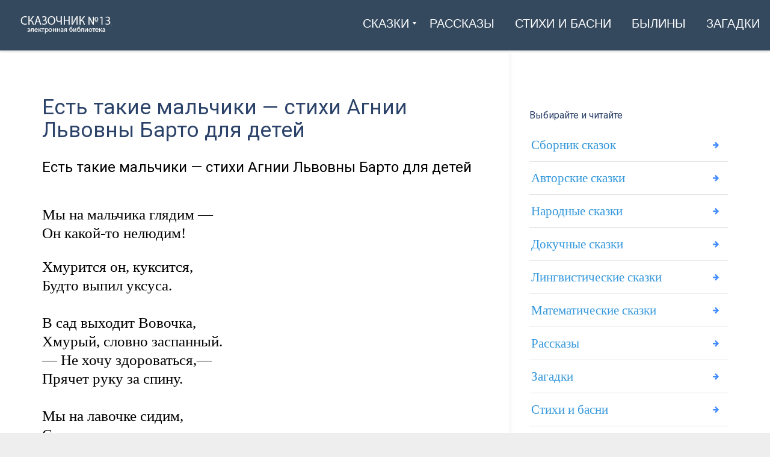

--- FILE ---
content_type: text/html; charset=UTF-8
request_url: https://1-3.su/archives/3609
body_size: 9598
content:
<!DOCTYPE html><html lang="ru-RU" class="js"><head><meta charset="UTF-8"><meta http-equiv="X-UA-Compatible" content="IE=edge"><meta name="viewport" content="width=device-width, initial-scale=1"><link rel="profile" href="http://gmpg.org/xfn/11"><link rel="pingback" href="https://1-3.su/xmlrpc.php"><meta name='robots' content='index, follow, max-image-preview:large, max-snippet:-1, max-video-preview:-1' /><style type='text/css'></style><title>Есть такие мальчики - стихи Агнии Львовны Барто для детей</title><meta name="description" content="Есть такие мальчики - стихи Агнии Львовны Барто для детей &nbsp; Мы на мальчика глядим — Он какой-то нелюдим! Хмурится он, куксится, Будто выпил &#8211;" /><link rel="canonical" href="https://1-3.su/archives/3609" /><meta property="og:locale" content="ru_RU" /><meta property="og:type" content="article" /><meta property="og:title" content="Есть такие мальчики - стихи Агнии Львовны Барто для детей" /><meta property="og:description" content="Есть такие мальчики - стихи Агнии Львовны Барто для детей &nbsp; Мы на мальчика глядим — Он какой-то нелюдим! Хмурится он, куксится, Будто выпил &#8211;" /><meta property="og:url" content="https://1-3.su/archives/3609" /><meta property="og:site_name" content="Сказочник №13" /><meta property="article:published_time" content="2010-01-04T09:31:20+00:00" /><meta property="article:modified_time" content="2024-05-09T17:02:44+00:00" /><meta property="og:image" content="https://1-3.su/wp-content/uploads/2023/11/12db8a0455bca736b4cad5b3fa1d4f41.jpeg" /><meta property="og:image:width" content="1470" /><meta property="og:image:height" content="827" /><meta property="og:image:type" content="image/jpeg" /><meta name="author" content="Soniaelf" /><meta name="twitter:card" content="summary_large_image" /><meta name="twitter:label1" content="Написано автором" /><meta name="twitter:data1" content="Soniaelf" /> <script type="application/ld+json" class="yoast-schema-graph">{"@context":"https://schema.org","@graph":[{"@type":"Article","@id":"https://1-3.su/archives/3609#article","isPartOf":{"@id":"https://1-3.su/archives/3609"},"author":{"name":"Soniaelf","@id":"https://1-3.su/#/schema/person/99561dadc7b3755c3659db8f53727c20"},"headline":"Есть такие мальчики &#8212; стихи Агнии Львовны Барто для детей","datePublished":"2010-01-04T09:31:20+00:00","dateModified":"2024-05-09T17:02:44+00:00","mainEntityOfPage":{"@id":"https://1-3.su/archives/3609"},"wordCount":183,"commentCount":0,"publisher":{"@id":"https://1-3.su/#organization"},"articleSection":["Литература","Читаем онлайн стихи Агнии Барто для детей.Текст."],"inLanguage":"ru-RU"},{"@type":"WebPage","@id":"https://1-3.su/archives/3609","url":"https://1-3.su/archives/3609","name":"Есть такие мальчики - стихи Агнии Львовны Барто для детей","isPartOf":{"@id":"https://1-3.su/#website"},"datePublished":"2010-01-04T09:31:20+00:00","dateModified":"2024-05-09T17:02:44+00:00","description":"Есть такие мальчики - стихи Агнии Львовны Барто для детей &nbsp; Мы на мальчика глядим — Он какой-то нелюдим! Хмурится он, куксится, Будто выпил &#8211;","breadcrumb":{"@id":"https://1-3.su/archives/3609#breadcrumb"},"inLanguage":"ru-RU","potentialAction":[{"@type":"ReadAction","target":["https://1-3.su/archives/3609"]}]},{"@type":"BreadcrumbList","@id":"https://1-3.su/archives/3609#breadcrumb","itemListElement":[{"@type":"ListItem","position":1,"name":"Главная","item":"https://1-3.su/"},{"@type":"ListItem","position":2,"name":"Есть такие мальчики &#8212; стихи Агнии Львовны Барто для детей"}]},{"@type":"WebSite","@id":"https://1-3.su/#website","url":"https://1-3.su/","name":"Сказки, рассказы, стихи и былины — читаем на \"Сказочник №13\"","description":"Читаем онлайн: рассказы, сказки, былины и стихи","publisher":{"@id":"https://1-3.su/#organization"},"alternateName":"1-3.su","potentialAction":[{"@type":"SearchAction","target":{"@type":"EntryPoint","urlTemplate":"https://1-3.su/?s={search_term_string}"},"query-input":{"@type":"PropertyValueSpecification","valueRequired":true,"valueName":"search_term_string"}}],"inLanguage":"ru-RU"},{"@type":"Organization","@id":"https://1-3.su/#organization","name":"Сказки, рассказы, стихи. Электронная библиотека \"Сказочник №13\"","alternateName":"Сказочник №13","url":"https://1-3.su/","logo":{"@type":"ImageObject","inLanguage":"ru-RU","@id":"https://1-3.su/#/schema/logo/image/","url":"https://1-3.su/wp-content/uploads/2023/11/12db8a0455bca736b4cad5b3fa1d4f41.jpeg","contentUrl":"https://1-3.su/wp-content/uploads/2023/11/12db8a0455bca736b4cad5b3fa1d4f41.jpeg","width":1470,"height":827,"caption":"Сказки, рассказы, стихи. Электронная библиотека \"Сказочник №13\""},"image":{"@id":"https://1-3.su/#/schema/logo/image/"}},{"@type":"Person","@id":"https://1-3.su/#/schema/person/99561dadc7b3755c3659db8f53727c20","name":"Soniaelf","sameAs":["https://1-3.su"]}]}</script> <link rel='dns-prefetch' href='//fonts.googleapis.com' /><link rel='preconnect' href='https://fonts.gstatic.com' crossorigin /><link rel='stylesheet' id='wp-block-library-css' href='https://1-3.su/wp-includes/css/dist/block-library/style.min.css' type='text/css' media='all' /><style id='classic-theme-styles-inline-css' type='text/css'>/*! This file is auto-generated */
.wp-block-button__link{color:#fff;background-color:#32373c;border-radius:9999px;box-shadow:none;text-decoration:none;padding:calc(.667em + 2px) calc(1.333em + 2px);font-size:1.125em}.wp-block-file__button{background:#32373c;color:#fff;text-decoration:none}</style><style id='global-styles-inline-css' type='text/css'>:root{--wp--preset--aspect-ratio--square: 1;--wp--preset--aspect-ratio--4-3: 4/3;--wp--preset--aspect-ratio--3-4: 3/4;--wp--preset--aspect-ratio--3-2: 3/2;--wp--preset--aspect-ratio--2-3: 2/3;--wp--preset--aspect-ratio--16-9: 16/9;--wp--preset--aspect-ratio--9-16: 9/16;--wp--preset--color--black: #000000;--wp--preset--color--cyan-bluish-gray: #abb8c3;--wp--preset--color--white: #ffffff;--wp--preset--color--pale-pink: #f78da7;--wp--preset--color--vivid-red: #cf2e2e;--wp--preset--color--luminous-vivid-orange: #ff6900;--wp--preset--color--luminous-vivid-amber: #fcb900;--wp--preset--color--light-green-cyan: #7bdcb5;--wp--preset--color--vivid-green-cyan: #00d084;--wp--preset--color--pale-cyan-blue: #8ed1fc;--wp--preset--color--vivid-cyan-blue: #0693e3;--wp--preset--color--vivid-purple: #9b51e0;--wp--preset--gradient--vivid-cyan-blue-to-vivid-purple: linear-gradient(135deg,rgba(6,147,227,1) 0%,rgb(155,81,224) 100%);--wp--preset--gradient--light-green-cyan-to-vivid-green-cyan: linear-gradient(135deg,rgb(122,220,180) 0%,rgb(0,208,130) 100%);--wp--preset--gradient--luminous-vivid-amber-to-luminous-vivid-orange: linear-gradient(135deg,rgba(252,185,0,1) 0%,rgba(255,105,0,1) 100%);--wp--preset--gradient--luminous-vivid-orange-to-vivid-red: linear-gradient(135deg,rgba(255,105,0,1) 0%,rgb(207,46,46) 100%);--wp--preset--gradient--very-light-gray-to-cyan-bluish-gray: linear-gradient(135deg,rgb(238,238,238) 0%,rgb(169,184,195) 100%);--wp--preset--gradient--cool-to-warm-spectrum: linear-gradient(135deg,rgb(74,234,220) 0%,rgb(151,120,209) 20%,rgb(207,42,186) 40%,rgb(238,44,130) 60%,rgb(251,105,98) 80%,rgb(254,248,76) 100%);--wp--preset--gradient--blush-light-purple: linear-gradient(135deg,rgb(255,206,236) 0%,rgb(152,150,240) 100%);--wp--preset--gradient--blush-bordeaux: linear-gradient(135deg,rgb(254,205,165) 0%,rgb(254,45,45) 50%,rgb(107,0,62) 100%);--wp--preset--gradient--luminous-dusk: linear-gradient(135deg,rgb(255,203,112) 0%,rgb(199,81,192) 50%,rgb(65,88,208) 100%);--wp--preset--gradient--pale-ocean: linear-gradient(135deg,rgb(255,245,203) 0%,rgb(182,227,212) 50%,rgb(51,167,181) 100%);--wp--preset--gradient--electric-grass: linear-gradient(135deg,rgb(202,248,128) 0%,rgb(113,206,126) 100%);--wp--preset--gradient--midnight: linear-gradient(135deg,rgb(2,3,129) 0%,rgb(40,116,252) 100%);--wp--preset--font-size--small: 13px;--wp--preset--font-size--medium: 20px;--wp--preset--font-size--large: 36px;--wp--preset--font-size--x-large: 42px;--wp--preset--spacing--20: 0.44rem;--wp--preset--spacing--30: 0.67rem;--wp--preset--spacing--40: 1rem;--wp--preset--spacing--50: 1.5rem;--wp--preset--spacing--60: 2.25rem;--wp--preset--spacing--70: 3.38rem;--wp--preset--spacing--80: 5.06rem;--wp--preset--shadow--natural: 6px 6px 9px rgba(0, 0, 0, 0.2);--wp--preset--shadow--deep: 12px 12px 50px rgba(0, 0, 0, 0.4);--wp--preset--shadow--sharp: 6px 6px 0px rgba(0, 0, 0, 0.2);--wp--preset--shadow--outlined: 6px 6px 0px -3px rgba(255, 255, 255, 1), 6px 6px rgba(0, 0, 0, 1);--wp--preset--shadow--crisp: 6px 6px 0px rgba(0, 0, 0, 1);}:where(.is-layout-flex){gap: 0.5em;}:where(.is-layout-grid){gap: 0.5em;}body .is-layout-flex{display: flex;}.is-layout-flex{flex-wrap: wrap;align-items: center;}.is-layout-flex > :is(*, div){margin: 0;}body .is-layout-grid{display: grid;}.is-layout-grid > :is(*, div){margin: 0;}:where(.wp-block-columns.is-layout-flex){gap: 2em;}:where(.wp-block-columns.is-layout-grid){gap: 2em;}:where(.wp-block-post-template.is-layout-flex){gap: 1.25em;}:where(.wp-block-post-template.is-layout-grid){gap: 1.25em;}.has-black-color{color: var(--wp--preset--color--black) !important;}.has-cyan-bluish-gray-color{color: var(--wp--preset--color--cyan-bluish-gray) !important;}.has-white-color{color: var(--wp--preset--color--white) !important;}.has-pale-pink-color{color: var(--wp--preset--color--pale-pink) !important;}.has-vivid-red-color{color: var(--wp--preset--color--vivid-red) !important;}.has-luminous-vivid-orange-color{color: var(--wp--preset--color--luminous-vivid-orange) !important;}.has-luminous-vivid-amber-color{color: var(--wp--preset--color--luminous-vivid-amber) !important;}.has-light-green-cyan-color{color: var(--wp--preset--color--light-green-cyan) !important;}.has-vivid-green-cyan-color{color: var(--wp--preset--color--vivid-green-cyan) !important;}.has-pale-cyan-blue-color{color: var(--wp--preset--color--pale-cyan-blue) !important;}.has-vivid-cyan-blue-color{color: var(--wp--preset--color--vivid-cyan-blue) !important;}.has-vivid-purple-color{color: var(--wp--preset--color--vivid-purple) !important;}.has-black-background-color{background-color: var(--wp--preset--color--black) !important;}.has-cyan-bluish-gray-background-color{background-color: var(--wp--preset--color--cyan-bluish-gray) !important;}.has-white-background-color{background-color: var(--wp--preset--color--white) !important;}.has-pale-pink-background-color{background-color: var(--wp--preset--color--pale-pink) !important;}.has-vivid-red-background-color{background-color: var(--wp--preset--color--vivid-red) !important;}.has-luminous-vivid-orange-background-color{background-color: var(--wp--preset--color--luminous-vivid-orange) !important;}.has-luminous-vivid-amber-background-color{background-color: var(--wp--preset--color--luminous-vivid-amber) !important;}.has-light-green-cyan-background-color{background-color: var(--wp--preset--color--light-green-cyan) !important;}.has-vivid-green-cyan-background-color{background-color: var(--wp--preset--color--vivid-green-cyan) !important;}.has-pale-cyan-blue-background-color{background-color: var(--wp--preset--color--pale-cyan-blue) !important;}.has-vivid-cyan-blue-background-color{background-color: var(--wp--preset--color--vivid-cyan-blue) !important;}.has-vivid-purple-background-color{background-color: var(--wp--preset--color--vivid-purple) !important;}.has-black-border-color{border-color: var(--wp--preset--color--black) !important;}.has-cyan-bluish-gray-border-color{border-color: var(--wp--preset--color--cyan-bluish-gray) !important;}.has-white-border-color{border-color: var(--wp--preset--color--white) !important;}.has-pale-pink-border-color{border-color: var(--wp--preset--color--pale-pink) !important;}.has-vivid-red-border-color{border-color: var(--wp--preset--color--vivid-red) !important;}.has-luminous-vivid-orange-border-color{border-color: var(--wp--preset--color--luminous-vivid-orange) !important;}.has-luminous-vivid-amber-border-color{border-color: var(--wp--preset--color--luminous-vivid-amber) !important;}.has-light-green-cyan-border-color{border-color: var(--wp--preset--color--light-green-cyan) !important;}.has-vivid-green-cyan-border-color{border-color: var(--wp--preset--color--vivid-green-cyan) !important;}.has-pale-cyan-blue-border-color{border-color: var(--wp--preset--color--pale-cyan-blue) !important;}.has-vivid-cyan-blue-border-color{border-color: var(--wp--preset--color--vivid-cyan-blue) !important;}.has-vivid-purple-border-color{border-color: var(--wp--preset--color--vivid-purple) !important;}.has-vivid-cyan-blue-to-vivid-purple-gradient-background{background: var(--wp--preset--gradient--vivid-cyan-blue-to-vivid-purple) !important;}.has-light-green-cyan-to-vivid-green-cyan-gradient-background{background: var(--wp--preset--gradient--light-green-cyan-to-vivid-green-cyan) !important;}.has-luminous-vivid-amber-to-luminous-vivid-orange-gradient-background{background: var(--wp--preset--gradient--luminous-vivid-amber-to-luminous-vivid-orange) !important;}.has-luminous-vivid-orange-to-vivid-red-gradient-background{background: var(--wp--preset--gradient--luminous-vivid-orange-to-vivid-red) !important;}.has-very-light-gray-to-cyan-bluish-gray-gradient-background{background: var(--wp--preset--gradient--very-light-gray-to-cyan-bluish-gray) !important;}.has-cool-to-warm-spectrum-gradient-background{background: var(--wp--preset--gradient--cool-to-warm-spectrum) !important;}.has-blush-light-purple-gradient-background{background: var(--wp--preset--gradient--blush-light-purple) !important;}.has-blush-bordeaux-gradient-background{background: var(--wp--preset--gradient--blush-bordeaux) !important;}.has-luminous-dusk-gradient-background{background: var(--wp--preset--gradient--luminous-dusk) !important;}.has-pale-ocean-gradient-background{background: var(--wp--preset--gradient--pale-ocean) !important;}.has-electric-grass-gradient-background{background: var(--wp--preset--gradient--electric-grass) !important;}.has-midnight-gradient-background{background: var(--wp--preset--gradient--midnight) !important;}.has-small-font-size{font-size: var(--wp--preset--font-size--small) !important;}.has-medium-font-size{font-size: var(--wp--preset--font-size--medium) !important;}.has-large-font-size{font-size: var(--wp--preset--font-size--large) !important;}.has-x-large-font-size{font-size: var(--wp--preset--font-size--x-large) !important;}
:where(.wp-block-post-template.is-layout-flex){gap: 1.25em;}:where(.wp-block-post-template.is-layout-grid){gap: 1.25em;}
:where(.wp-block-columns.is-layout-flex){gap: 2em;}:where(.wp-block-columns.is-layout-grid){gap: 2em;}
:root :where(.wp-block-pullquote){font-size: 1.5em;line-height: 1.6;}</style><link rel='stylesheet' id='wp-pagenavi-css' href='https://1-3.su/wp-content/cache/wmac/css/wmac_single_73d29ecb3ae4eb2b78712fab3a46d32d.css' type='text/css' media='all' /><link rel='stylesheet' id='bootstrap-css' href='https://1-3.su/wp-content/themes/leadinjection/bower_components/bootstrap/dist/css/bootstrap.min.css' type='text/css' media='all' /><link rel='stylesheet' id='animate-css' href='https://1-3.su/wp-content/themes/leadinjection/bower_components/animate.css/animate.min.css' type='text/css' media='all' /><link rel='stylesheet' id='magnific-popup-css' href='https://1-3.su/wp-content/cache/wmac/css/wmac_single_30b593b71d7672658f89bfea0ab360c9.css' type='text/css' media='all' /><link rel='stylesheet' id='leadinjection-style-css' href='https://1-3.su/wp-content/cache/wmac/css/wmac_single_b815323e404446081521f190ef18bfc5.css' type='text/css' media='all' /><link rel='stylesheet' id='mm_icomoon-css' href='https://1-3.su/wp-content/cache/wmac/css/wmac_single_646bc98e5c63f2d342697177259559f5.css' type='text/css' media='all' /><link rel='stylesheet' id='mmm_mega_main_menu-css' href='https://1-3.su/wp-content/cache/wmac/css/wmac_single_c67102287865da33f516d9fc17882226.css' type='text/css' media='all' /> <script type="text/javascript" src="https://1-3.su/wp-includes/js/jquery/jquery.min.js" id="jquery-core-js"></script> <script type="text/javascript" src="https://1-3.su/wp-includes/js/jquery/jquery-migrate.min.js" id="jquery-migrate-js"></script> <script type="text/javascript" id="wbcr_clearfy-css-lazy-load-js-extra">var wbcr_clearfy_async_links = {"wbcr_clearfy-font-awesome":"https:\/\/1-3.su\/wp-content\/themes\/leadinjection\/bower_components\/fontawesome\/css\/font-awesome.min.css","wbcr_clearfy-google-fonts":"https:\/\/fonts.googleapis.com\/css?family=Roboto:100,200,300,400,500,600,700,800,900,100italic,200italic,300italic,400italic,500italic,600italic,700italic,800italic,900italic&display=swap"};</script> <script type="text/javascript" src="https://1-3.su/wp-content/plugins/clearfy/assets/js/css-lazy-load.min.js" id="wbcr_clearfy-css-lazy-load-js"></script> <script></script><meta name="generator" content="Redux 4.4.18" /> <style type="text/css">.wp-links-icon { background:url("https://1-3.su/wp-content/plugins/wp-links/icons/external-link-green02.png") no-repeat 100% 50%; padding-right:15px; margin-right: 2px;};</style><meta name="generator" content="Powered by WPBakery Page Builder - drag and drop page builder for WordPress."/><style id="rdx_option-dynamic-css" title="dynamic-css" class="redux-options-output">h1,h2,h3,h4,h5,h6{font-family:Roboto,Courier, monospace;font-weight:400;font-style:normal;}body{font-family:Georgia, serif,Garamond, serif;line-height:40px;font-weight:400;font-style:normal;color:#000000;font-size:21px;}a,.feature-icon-text-title a{color:#025e8e;}a:visited,.feature-icon-text-title a:visited{color:#025e8e;}a:hover,.feature-icon-text-title a:hover{color:#aa0000;}a:active,.feature-icon-text-title a:active{color:#aa0000;}body,.js div#preloader{background-color:#eeeeee;}.page-container{background-color:#ffffff;}.li-header{background-color:transparent;}.page-title{background-color:#2980b9;}.page-title h1,.page-title .breadcrumbs,.page-title .breadcrumbs li a{color:#FFFFFF;}.li-footer .footer-widget-bar{background-color:#eaeaea;}.li-footer .footer-widget-bar{color:#333333;}.footer-widget-bar a, footer .widget ul li a{color:#025e8e;}.footer-widget-bar a:visited, footer .widget ul li a:visited{color:#ffffff;}.footer-widget-bar a:hover, footer .widget ul li a:hover{color:#aa0000;}.footer-widget-bar a:active, footer .widget ul li a:active{color:#ffffff;}.li-footer .footer-copyright{background-color:#025e8e;}.btn-custom1, .btn-custom1.btn-outline{color:#ffffff;}.btn-custom1:hover{color:#aa0000;}.btn-custom1{background-color:#3498db;}.btn-custom1:hover, .btn-custom1.btn-outline:hover, .btn-custom1:focus{background-color:#ffffff;}.btn-custom1, .btn-custom1.btn-outline{border-color:transparent;}.btn-custom1:hover, .btn-custom1.btn-outline:hover{border-color:#f2f2f2;}.btn-custom1.btn-3d{border-bottom-color:transparent;}</style><noscript><style>.wpb_animate_when_almost_visible { opacity: 1; }</style></noscript><link rel="shortcut icon" href="https://1-3.su/wp-content/uploads/2023/03/6771568_book_education_learning_puzzle_school_icon.png"/> <!--[if lt IE 9]> <script src="https://1-3.su/wp-content/themes/leadinjection/bower_components/html5shiv/dist/html5shiv.min.js"></script><script src="https://1-3.su/wp-content/themes/leadinjection/bower_components/respond/dest/respond.min.js"></script> <![endif]--><style>.pricing-table-col.fixprice {
    border: none;
    background: #f9f9f9;
}
.page-content, .entry-content, .entry-summary {margin:0;}
h1, h2, h3, h4, h5, h6 { text-align: initial; }
.google-auto-placed.ap_container {
    margin: 3%;
}
span.nav_logo {
    min-height: 65px;
}
.widget h2 {font-weight:normal;}
span.link_content { font-family: Impact, Charcoal, sans-serif,Courier, monospace; }
.btn-wrapper.center a { border-bottom-color: rgb(44, 163, 80); text-decoration: none; font-family: Impact, Charcoal, sans-serif,Courier, monospace; }
h2 { font-size: 24px;}
.feature-icon-text-title a { color: #025e8e; font-weight: bold; }
.btn.btn-xl { font-size: 16px; font-weight: bold; text-transform: uppercase; }
.widget ul li a {
    padding: 7px 45px 7px 3px;
    color: #3498db;
    font-size: 21px;
    text-align: initial;
}
em {
    font-style: normal;
    text-decoration: underline;
}
a { text-decoration: underline; font-weight: normal;}
.page-content img, .entry-content img, .entry-summary img {
    max-width: 100%;
    height: auto;
    background: #f1f1f1;
    padding: 1%;
    border: 1px solid #ddd;
}
.post .entry-title
{
    font-weight: normal;
    font-size: 35px;
}
.postTitle {font-family:'Roboto';    font-size: 19px;}
span.ctaText {
    font-family: 'Roboto';
}
#alfadart_147034 {
  display: inline-flex; /* Центровка содержимого и отсутствие размеров, если пусто */
  justify-content: center; /* Горизонтальная центровка */
  align-items: center; /* Вертикальная центровка */
  background-color: transparent; /* Фон прозрачный */
  padding: 1%; /* Отсутствие отступов */
  border: none; /* Отсутствие рамок */
}
.entry-content a { font-size: 25px; line-height: 2; }
/* На верхнем уровне кода */
@media screen and (min-width: 1000px) {
p {
    font-size: 25px !important;
    line-height: 31px;
}
span.nav_logo {
    height: 60px;
}
}
@media screen and (min-width: 900px) {
p {
    font-size: 25px !important;
    line-height: 31px;
}
span.nav_logo {
    height: 60px;
}
}
@media screen and (min-width: 700px) {
p {
    font-size: 25px !important;
    line-height: 31px;
}
span.nav_logo {
    height: 60px;
}
}
@media screen and (min-width: 600px) {
p {
    font-size: 25px !important;
    line-height: 31px;
}
span.nav_logo {
    height: 60px;
}
}
@media screen and (min-width: 500px) {
p {
    font-size: 25px !important;
    line-height: 31px;
}
span.nav_logo {
    height: 60px;
}
}</style> <script>window.yaContextCb=window.yaContextCb||[]</script> <script src="https://yandex.ru/ads/system/context.js" async></script> </head><body class="post-template-default single single-post postid-3609 single-format-standard mmm mega_main_menu-2-1-7 wpb-js-composer js-comp-ver-7.6 vc_responsive"><div id="li-page-top" class="page-container fluid"><div class="li-header header-style-1 show"><nav class="navbar"><div id="primary" class="mega_main_menu primary primary_style-flat icons-left first-lvl-align-right first-lvl-separator-none direction-horizontal fullwidth-enable pushing_content-disable mobile_minimized-enable dropdowns_trigger-hover dropdowns_animation-anim_2 no-search no-woo_cart no-buddypress responsive-enable coercive_styles-disable indefinite_location_mode-disable language_direction-ltr version-2-1-7 logo-desktop logo-sticky logo-mobile mega_main"><div class="menu_holder" data-sticky="1"><div class="mmm_fullwidth_container"></div><div class="menu_inner" role="navigation"> <span class="nav_logo"> <a class="logo_link" href="https://1-3.su" title="Сказочник №13"> <img src="https://1-3.su/wp-content/uploads/2019/12/skaz13.png" alt="Сказочник №13" /> </a> <span class="mobile_toggle" data-target="#main_ul-primary" aria-expanded="false" aria-controls="main_ul-primary"> <span class="mobile_button"> &nbsp; <span class="symbol_menu">&equiv;</span> <span class="symbol_cross">&#x2573;</span> </span> </span> </span><ul id="main_ul-primary" class="mega_main_menu_ul" role="menubar" aria-label=" "><li id="menu-item-28200" class="menu-item menu-item-type-custom menu-item-object-custom menu-item-has-children menu-item-28200 default_dropdown default_style drop_to_right submenu_default_width columns1"> <a href="#" class="item_link  disable_icon" aria-haspopup="true" aria-expanded="false" role="menuitem" tabindex="0"> <i class=""></i> <span class="link_content"> <span class="link_text"> Сказки </span> </span> </a><ul class="mega_dropdown" aria-expanded="false" aria-hidden="true" role="menu" aria-label="Сказки"><li id="menu-item-28201" class="menu-item menu-item-type-custom menu-item-object-custom menu-item-28201 default_dropdown default_style drop_to_right submenu_default_width columns1"> <a href="https://1-3.su/avtorskie-skazki" class="item_link  disable_icon" role="menuitem" tabindex="0"> <i class=""></i> <span class="link_content"> <span class="link_text"> Авторские </span> </span> </a></li><li id="menu-item-28202" class="menu-item menu-item-type-custom menu-item-object-custom menu-item-28202 default_dropdown default_style drop_to_right submenu_default_width columns1"> <a href="https://1-3.su/narodskaz" class="item_link  disable_icon" role="menuitem" tabindex="0"> <i class=""></i> <span class="link_content"> <span class="link_text"> Народные </span> </span> </a></li><li id="menu-item-28203" class="menu-item menu-item-type-custom menu-item-object-custom menu-item-28203 default_dropdown default_style drop_to_right submenu_default_width columns1"> <a href="https://1-3.su/russkie-skazki" class="item_link  disable_icon" role="menuitem" tabindex="0"> <i class=""></i> <span class="link_content"> <span class="link_text"> Русские </span> </span> </a></li><li id="menu-item-28204" class="menu-item menu-item-type-custom menu-item-object-custom menu-item-28204 default_dropdown default_style drop_to_right submenu_default_width columns1"> <a href="https://1-3.su/sbornik-skazok" class="item_link  disable_icon" role="menuitem" tabindex="0"> <i class=""></i> <span class="link_content"> <span class="link_text"> Сборник </span> </span> </a></li><li id="menu-item-28209" class="menu-item menu-item-type-custom menu-item-object-custom menu-item-28209 default_dropdown default_style drop_to_right submenu_default_width columns1"> <a href="https://1-3.su/skazki-dlya-samyx-malenkix-detej-chitaem-onlajn" class="item_link  disable_icon" role="menuitem" tabindex="0"> <i class=""></i> <span class="link_content"> <span class="link_text"> Для маленьких </span> </span> </a></li><li id="menu-item-28210" class="menu-item menu-item-type-custom menu-item-object-custom menu-item-28210 default_dropdown default_style drop_to_right submenu_default_width columns1"> <a href="https://1-3.su/lingvisticheskie-skazki" class="item_link  disable_icon" role="menuitem" tabindex="0"> <i class=""></i> <span class="link_content"> <span class="link_text"> Лингвистические </span> </span> </a></li></ul></li><li id="menu-item-28205" class="menu-item menu-item-type-custom menu-item-object-custom menu-item-28205 default_dropdown default_style drop_to_right submenu_default_width columns1"> <a href="https://1-3.su/rasskazy-2" class="item_link  disable_icon" role="menuitem" tabindex="0"> <i class=""></i> <span class="link_content"> <span class="link_text"> Рассказы </span> </span> </a></li><li id="menu-item-28206" class="menu-item menu-item-type-custom menu-item-object-custom menu-item-28206 default_dropdown default_style drop_to_right submenu_default_width columns1"> <a href="https://1-3.su/stixi-i-basni" class="item_link  disable_icon" role="menuitem" tabindex="0"> <i class=""></i> <span class="link_content"> <span class="link_text"> Стихи и басни </span> </span> </a></li><li id="menu-item-28207" class="menu-item menu-item-type-custom menu-item-object-custom menu-item-28207 default_dropdown default_style drop_to_right submenu_default_width columns1"> <a href="https://1-3.su/byliny" class="item_link  disable_icon" role="menuitem" tabindex="0"> <i class=""></i> <span class="link_content"> <span class="link_text"> Былины </span> </span> </a></li><li id="menu-item-28208" class="menu-item menu-item-type-custom menu-item-object-custom menu-item-28208 default_dropdown default_style drop_to_right submenu_default_width columns1"> <a href="https://1-3.su/zagadki" class="item_link  disable_icon" role="menuitem" tabindex="0"> <i class=""></i> <span class="link_content"> <span class="link_text"> Загадки </span> </span> </a></li></ul></div></div></div></nav></div><div id="page" class="hfeed site "> <a class="skip-link screen-reader-text" href="#content">Skip to content</a><div id="content" class="site-content"><div id="primary" class="content-area"><main id="main" class="site-main"><div class="container blog-content-area sidebar-right"><div class="blog-main-content"><article id="post-3609" class="post-3609 post type-post status-publish format-standard hentry category-literatura category-agniya_barto"><header class="entry-header"><h1 class="entry-title">Есть такие мальчики &#8212; стихи Агнии Львовны Барто для детей</h1></header><div class="entry-content"><h2>Есть такие мальчики &#8212; стихи Агнии Львовны Барто для детей</h2><p>&nbsp;<br /> Мы на мальчика глядим —<br /> Он какой-то нелюдим!</p><div class="ads3"></div><p>Хмурится он, куксится,<br /> Будто выпил уксуса.<br /> &nbsp;<br /> В сад выходит Вовочка,<br /> Хмурый, словно заспанный.<br /> — Не хочу здороваться,—<br /> Прячет руку за спину.<br /> &nbsp;<br /> Мы на лавочке сидим,<br /> Сел в сторонку нелюдим,<br /> Не берет он мячика,<br /> Он вот-вот расплачется.<br /> &nbsp;<br /> Думали мы, думали,<br /> Думали, придумали:<br /> Будем мы, как Вовочка,<br /> Хмурыми, угрюмыми.<br /> &nbsp;<br /> Вышли мы на улицу —<br /> Тоже стали хмуриться.<br /> &nbsp;<br /> Даже маленькая Люба —<br /> Ей всего-то года два —<br /> Тоже выпятила губы<br /> И надулась, как сова.<br /> &nbsp;<br /> — Погляди!— кричим мы Вове.<br /> Хорошо мы хмурим брови?<br /> &nbsp;<br /> Он взглянул на наши лица,<br /> Собирался рассердиться,<br /> Вдруг как расхохочется.<br /> Он не хочет, а хохочет<br /> Звонче колокольчика.<br /> &nbsp;<br /> Замахал на нас рукой:<br /> — Неужели я такой?<br /> &nbsp;<br /> — Ты такой!— кричим мы Вове,<br /> Все сильнее хмурим брови.<br /> &nbsp;<br /> Он пощады запросил:<br /> — Ой, смеяться нету сил!<br /> &nbsp;<br /> Он теперь неузнаваем.<br /> С ним на лавочке сидим,<br /> И его мы называем:<br /> Вова — бывший нелюдим.<br /> &nbsp;<br /> Он нахмуриться захочет,<br /> Вспомнит нас и захохочет.<br /> &nbsp;<br /><center><a href="https://1-3.su/stixi-agnii-barto-dlya-detej"  >Читать другие стихи Агнии Барто</a></center></p><div style="clear:both; margin-top:1em; margin-bottom:1em;"><a href="https://1-3.su/archives/19772" target="_self" rel="dofollow" class="u31d4f6467a3e3b9391af43df4b5c41fa"><style>.u31d4f6467a3e3b9391af43df4b5c41fa , .u31d4f6467a3e3b9391af43df4b5c41fa .postImageUrl , .u31d4f6467a3e3b9391af43df4b5c41fa .centered-text-area { min-height: 80px; position: relative; } .u31d4f6467a3e3b9391af43df4b5c41fa , .u31d4f6467a3e3b9391af43df4b5c41fa:hover , .u31d4f6467a3e3b9391af43df4b5c41fa:visited , .u31d4f6467a3e3b9391af43df4b5c41fa:active { border:0!important; } .u31d4f6467a3e3b9391af43df4b5c41fa .clearfix:after { content: ""; display: table; clear: both; } .u31d4f6467a3e3b9391af43df4b5c41fa { display: block; transition: background-color 250ms; webkit-transition: background-color 250ms; width: 100%; opacity: 1; transition: opacity 250ms; webkit-transition: opacity 250ms; background-color: #2980B9; } .u31d4f6467a3e3b9391af43df4b5c41fa:active , .u31d4f6467a3e3b9391af43df4b5c41fa:hover { opacity: 1; transition: opacity 250ms; webkit-transition: opacity 250ms; background-color: #464646; } .u31d4f6467a3e3b9391af43df4b5c41fa .centered-text-area { width: 100%; position: relative; } .u31d4f6467a3e3b9391af43df4b5c41fa .ctaText { border-bottom: 0 solid #fff; color: #ECF0F1; font-size: 16px; font-weight: bold; margin: 0; padding: 0; text-decoration: underline; } .u31d4f6467a3e3b9391af43df4b5c41fa .postTitle { color: #ECF0F1; font-size: 16px; font-weight: 600; margin: 0; padding: 0; width: 100%; } .u31d4f6467a3e3b9391af43df4b5c41fa .ctaButton { background-color: #3498DB!important; color: #ECF0F1; border: none; border-radius: 3px; box-shadow: none; font-size: 14px; font-weight: bold; line-height: 26px; moz-border-radius: 3px; text-align: center; text-decoration: none; text-shadow: none; width: 80px; min-height: 80px; background: url(https://1-3.su/wp-content/plugins/intelly-related-posts/assets/images/simple-arrow.png)no-repeat; position: absolute; right: 0; top: 0; } .u31d4f6467a3e3b9391af43df4b5c41fa:hover .ctaButton { background-color: inherit!important; } .u31d4f6467a3e3b9391af43df4b5c41fa .centered-text { display: table; height: 80px; padding-left: 18px; top: 0; } .u31d4f6467a3e3b9391af43df4b5c41fa .u31d4f6467a3e3b9391af43df4b5c41fa-content { display: table-cell; margin: 0; padding: 0; padding-right: 108px; position: relative; vertical-align: middle; width: 100%; } .u31d4f6467a3e3b9391af43df4b5c41fa:after { content: ""; display: block; clear: both; }</style><div class="centered-text-area"><div class="centered-text" style="float: left;"><div class="u31d4f6467a3e3b9391af43df4b5c41fa-content"><span class="ctaText">Читать еще:</span>&nbsp; <span class="postTitle">Сказка Андерсена «Снежная королева» - история написания</span></div></div></div><div class="ctaButton"></div></a></div></div></article></div><div class="blog-sidebar-content"><div class="sidebar widget-area" role="complementary"><aside id="nav_menu-4" class="widget widget_nav_menu"><h2 class="widget-title">Выбирайте и читайте</h2><div class="menu-verxnee-podmenyu-container"><ul id="menu-verxnee-podmenyu" class="menu"><li id="menu-item-22001" class="menu-item menu-item-type-custom menu-item-object-custom menu-item-22001"><a href="/sbornik-skazok">Сборник сказок</a></li><li id="menu-item-20891" class="menu-item menu-item-type-custom menu-item-object-custom menu-item-20891"><a href="/avtorskie-skazki">Авторские сказки</a></li><li id="menu-item-10543" class="menu-item menu-item-type-post_type menu-item-object-page menu-item-10543"><a href="https://1-3.su/archives/10506">Народные сказки</a></li><li id="menu-item-22039" class="menu-item menu-item-type-post_type menu-item-object-post menu-item-22039"><a href="https://1-3.su/archives/22038">Докучные сказки</a></li><li id="menu-item-21996" class="menu-item menu-item-type-custom menu-item-object-custom menu-item-21996"><a href="/lingvisticheskie-skazki">Лингвистические сказки</a></li><li id="menu-item-21997" class="menu-item menu-item-type-custom menu-item-object-custom menu-item-21997"><a href="/matematicheskie-skazki">Математические сказки</a></li><li id="menu-item-20886" class="menu-item menu-item-type-custom menu-item-object-custom menu-item-20886"><a href="/rasskazy-2">Рассказы</a></li><li id="menu-item-21999" class="menu-item menu-item-type-custom menu-item-object-custom menu-item-21999"><a href="/zagadki">Загадки</a></li><li id="menu-item-21998" class="menu-item menu-item-type-custom menu-item-object-custom menu-item-21998"><a href="/stixi-i-basni">Стихи и басни</a></li><li id="menu-item-22000" class="menu-item menu-item-type-custom menu-item-object-custom menu-item-22000"><a href="/byliny">Былины</a></li><li id="menu-item-22090" class="menu-item menu-item-type-custom menu-item-object-custom menu-item-22090"><a href="/poslovicy">Пословицы</a></li><li id="menu-item-22091" class="menu-item menu-item-type-custom menu-item-object-custom menu-item-22091"><a href="/pogovorki">Поговорки</a></li><li id="menu-item-22002" class="menu-item menu-item-type-custom menu-item-object-custom menu-item-22002"><a href="/kolybelnye">Колыбельные песни</a></li></ul></div></aside></div></div></div></main></div></div><footer id="colophon" class="li-footer li-footer-style-3"><div class="footer-copyright footer-row"><div class="container"><div class="row"><div class="col-sm-12"><div class="site-info"> <br/><br/>© 2008 – 2025, Сказочник №13. Рассказы, сказки и стихи — электронная библиотека. <br/> <br/><a href="https://1-3.su/karta-sajta/" style="color:#FFFFFF;">Карта сайта</a></br><a href="https://1-3.su/archives/category/stati">Статьи</a></div></div></div></div></div></footer></div></div> <script type="text/javascript" src="https://1-3.su/wp-includes/js/dist/hooks.min.js" id="wp-hooks-js"></script> <script type="text/javascript" src="https://1-3.su/wp-includes/js/dist/i18n.min.js" id="wp-i18n-js"></script> <script type="text/javascript" id="wp-i18n-js-after">wp.i18n.setLocaleData( { 'text direction\u0004ltr': [ 'ltr' ] } );</script> <script type="text/javascript" src="https://1-3.su/wp-content/cache/wmac/js/wmac_single_efc27e253fae1b7b891fb5a40e687768.js" id="swv-js"></script> <script type="text/javascript" id="contact-form-7-js-extra">var wpcf7 = {"api":{"root":"https:\/\/1-3.su\/wp-json\/","namespace":"contact-form-7\/v1"},"cached":"1"};</script> <script type="text/javascript" src="https://1-3.su/wp-content/cache/wmac/js/wmac_single_0b1719adf5fa7231cb1a1b54cf11a50e.js" id="contact-form-7-js"></script> <script type="text/javascript" src="https://1-3.su/wp-content/themes/leadinjection/bower_components/bootstrap/dist/js/bootstrap.min.js" id="bootstrap-js"></script> <script type="text/javascript" src="https://1-3.su/wp-content/themes/leadinjection/bower_components/magnific-popup/dist/jquery.magnific-popup.min.js" id="magnific-popup-js"></script> <script type="text/javascript" src="https://1-3.su/wp-content/cache/wmac/js/wmac_single_18b10642b529a2d22bea814bd7273d80.js" id="leadinjection-custom-js"></script> <script type="text/javascript" src="https://1-3.su/wp-content/cache/wmac/js/wmac_single_87a5411170016639fdf02b15accfe71c.js" id="mmm_menu_functions-js"></script> <script></script>  <script type="text/javascript" >(function(m,e,t,r,i,k,a){m[i]=m[i]||function(){(m[i].a=m[i].a||[]).push(arguments)};
   m[i].l=1*new Date();
   for (var j = 0; j < document.scripts.length; j++) {if (document.scripts[j].src === r) { return; }}
   k=e.createElement(t),a=e.getElementsByTagName(t)[0],k.async=1,k.src=r,a.parentNode.insertBefore(k,a)})
   (window, document, "script", "https://mc.yandex.ru/metrika/tag.js", "ym");

   ym(92873349, "init", {
        clickmap:true,
        trackLinks:true,
        accurateTrackBounce:true
   });</script> <noscript><div><img src="https://mc.yandex.ru/watch/92873349" style="position:absolute; left:-9999px;" alt="" /></div></noscript></body></html>